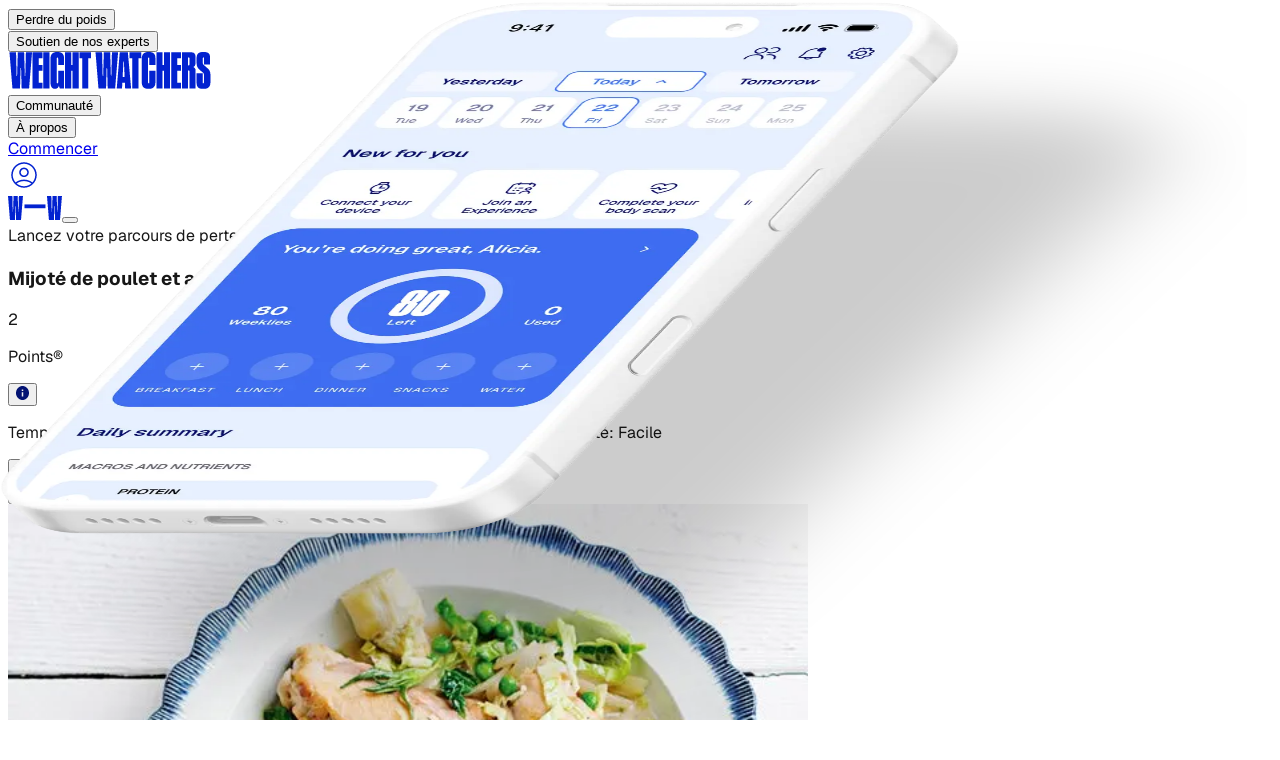

--- FILE ---
content_type: application/javascript; charset=utf-8
request_url: https://www.weightwatchers.com/stb/_next/static/chunks/a4bdf5ad7982b936.js?dpl=dpl_uC8mVEpPBqiETSQ4eMjCmPbPcYsq
body_size: 8241
content:
(globalThis.TURBOPACK||(globalThis.TURBOPACK=[])).push(["object"==typeof document?document.currentScript:void 0,96155,(e,t,r)=>{"use strict";Object.defineProperty(r,"__esModule",{value:!0});var n={HTTPAccessErrorStatus:function(){return o},HTTP_ERROR_FALLBACK_ERROR_CODE:function(){return i},getAccessFallbackErrorTypeByStatus:function(){return d},getAccessFallbackHTTPStatus:function(){return c},isHTTPAccessFallbackError:function(){return l}};for(var u in n)Object.defineProperty(r,u,{enumerable:!0,get:n[u]});let o={NOT_FOUND:404,FORBIDDEN:403,UNAUTHORIZED:401},a=new Set(Object.values(o)),i="NEXT_HTTP_ERROR_FALLBACK";function l(e){if("object"!=typeof e||null===e||!("digest"in e)||"string"!=typeof e.digest)return!1;let[t,r]=e.digest.split(";");return t===i&&a.has(Number(r))}function c(e){return Number(e.digest.split(";")[1])}function d(e){switch(e){case 401:return"unauthorized";case 403:return"forbidden";case 404:return"not-found";default:return}}("function"==typeof r.default||"object"==typeof r.default&&null!==r.default)&&void 0===r.default.__esModule&&(Object.defineProperty(r.default,"__esModule",{value:!0}),Object.assign(r.default,r),t.exports=r.default)},835027,(e,t,r)=>{"use strict";Object.defineProperty(r,"__esModule",{value:!0}),Object.defineProperty(r,"RedirectStatusCode",{enumerable:!0,get:function(){return u}});var n,u=((n={})[n.SeeOther=303]="SeeOther",n[n.TemporaryRedirect=307]="TemporaryRedirect",n[n.PermanentRedirect=308]="PermanentRedirect",n);("function"==typeof r.default||"object"==typeof r.default&&null!==r.default)&&void 0===r.default.__esModule&&(Object.defineProperty(r.default,"__esModule",{value:!0}),Object.assign(r.default,r),t.exports=r.default)},471434,(e,t,r)=>{"use strict";Object.defineProperty(r,"__esModule",{value:!0});var n,u={REDIRECT_ERROR_CODE:function(){return i},RedirectType:function(){return l},isRedirectError:function(){return c}};for(var o in u)Object.defineProperty(r,o,{enumerable:!0,get:u[o]});let a=e.r(835027),i="NEXT_REDIRECT";var l=((n={}).push="push",n.replace="replace",n);function c(e){if("object"!=typeof e||null===e||!("digest"in e)||"string"!=typeof e.digest)return!1;let t=e.digest.split(";"),[r,n]=t,u=t.slice(2,-2).join(";"),o=Number(t.at(-2));return r===i&&("replace"===n||"push"===n)&&"string"==typeof u&&!isNaN(o)&&o in a.RedirectStatusCode}("function"==typeof r.default||"object"==typeof r.default&&null!==r.default)&&void 0===r.default.__esModule&&(Object.defineProperty(r.default,"__esModule",{value:!0}),Object.assign(r.default,r),t.exports=r.default)},376033,(e,t,r)=>{"use strict";Object.defineProperty(r,"__esModule",{value:!0}),Object.defineProperty(r,"isNextRouterError",{enumerable:!0,get:function(){return o}});let n=e.r(96155),u=e.r(471434);function o(e){return(0,u.isRedirectError)(e)||(0,n.isHTTPAccessFallbackError)(e)}("function"==typeof r.default||"object"==typeof r.default&&null!==r.default)&&void 0===r.default.__esModule&&(Object.defineProperty(r.default,"__esModule",{value:!0}),Object.assign(r.default,r),t.exports=r.default)},229466,(e,t,r)=>{"use strict";Object.defineProperty(r,"__esModule",{value:!0});var n={NavigationPromisesContext:function(){return c},PathParamsContext:function(){return l},PathnameContext:function(){return i},SearchParamsContext:function(){return a},createDevToolsInstrumentedPromise:function(){return d}};for(var u in n)Object.defineProperty(r,u,{enumerable:!0,get:n[u]});let o=e.r(192842),a=(0,o.createContext)(null),i=(0,o.createContext)(null),l=(0,o.createContext)(null),c=(0,o.createContext)(null);function d(e,t){let r=Promise.resolve(t);return r.status="fulfilled",r.value=t,r.displayName=`${e} (SSR)`,r}},741202,(e,t,r)=>{"use strict";Object.defineProperty(r,"__esModule",{value:!0}),Object.defineProperty(r,"useUntrackedPathname",{enumerable:!0,get:function(){return o}});let n=e.r(192842),u=e.r(229466);function o(){return!function(){if("undefined"==typeof window){let{workUnitAsyncStorage:t}=e.r(775361),r=t.getStore();if(!r)return!1;switch(r.type){case"prerender":case"prerender-client":case"prerender-ppr":let n=r.fallbackRouteParams;return!!n&&n.size>0}}return!1}()?(0,n.useContext)(u.PathnameContext):null}("function"==typeof r.default||"object"==typeof r.default&&null!==r.default)&&void 0===r.default.__esModule&&(Object.defineProperty(r.default,"__esModule",{value:!0}),Object.assign(r.default,r),t.exports=r.default)},457657,(e,t,r)=>{"use strict";function n(e){let t=!(arguments.length>1)||void 0===arguments[1]||arguments[1];return e.pathname+e.search+(t?e.hash:"")}Object.defineProperty(r,"__esModule",{value:!0}),Object.defineProperty(r,"createHrefFromUrl",{enumerable:!0,get:function(){return n}}),("function"==typeof r.default||"object"==typeof r.default&&null!==r.default)&&void 0===r.default.__esModule&&(Object.defineProperty(r.default,"__esModule",{value:!0}),Object.assign(r.default,r),t.exports=r.default)},167711,(e,t,r)=>{"use strict";Object.defineProperty(r,"__esModule",{value:!0});var n={handleHardNavError:function(){return a},useNavFailureHandler:function(){return i}};for(var u in n)Object.defineProperty(r,u,{enumerable:!0,get:n[u]});e.r(192842);let o=e.r(457657);function a(e){return!!e&&"undefined"!=typeof window&&!!window.next.__pendingUrl&&(0,o.createHrefFromUrl)(new URL(window.location.href))!==(0,o.createHrefFromUrl)(window.next.__pendingUrl)&&(console.error("Error occurred during navigation, falling back to hard navigation",e),window.location.href=window.next.__pendingUrl.toString(),!0)}function i(){}("function"==typeof r.default||"object"==typeof r.default&&null!==r.default)&&void 0===r.default.__esModule&&(Object.defineProperty(r.default,"__esModule",{value:!0}),Object.assign(r.default,r),t.exports=r.default)},69499,(e,t,r)=>{"use strict";Object.defineProperty(r,"__esModule",{value:!0}),Object.defineProperty(r,"HTML_LIMITED_BOT_UA_RE",{enumerable:!0,get:function(){return n}});let n=/[\w-]+-Google|Google-[\w-]+|Chrome-Lighthouse|Slurp|DuckDuckBot|baiduspider|yandex|sogou|bitlybot|tumblr|vkShare|quora link preview|redditbot|ia_archiver|Bingbot|BingPreview|applebot|facebookexternalhit|facebookcatalog|Twitterbot|LinkedInBot|Slackbot|Discordbot|WhatsApp|SkypeUriPreview|Yeti|googleweblight/i},394476,(e,t,r)=>{"use strict";Object.defineProperty(r,"__esModule",{value:!0});var n={HTML_LIMITED_BOT_UA_RE:function(){return o.HTML_LIMITED_BOT_UA_RE},HTML_LIMITED_BOT_UA_RE_STRING:function(){return i},getBotType:function(){return d},isBot:function(){return c}};for(var u in n)Object.defineProperty(r,u,{enumerable:!0,get:n[u]});let o=e.r(69499),a=/Googlebot(?!-)|Googlebot$/i,i=o.HTML_LIMITED_BOT_UA_RE.source;function l(e){return o.HTML_LIMITED_BOT_UA_RE.test(e)}function c(e){return a.test(e)||l(e)}function d(e){return a.test(e)?"dom":l(e)?"html":void 0}},455527,(e,t,r)=>{"use strict";Object.defineProperty(r,"__esModule",{value:!0});var n={ErrorBoundary:function(){return _},ErrorBoundaryHandler:function(){return p}};for(var u in n)Object.defineProperty(r,u,{enumerable:!0,get:n[u]});let o=e.r(481258),a=e.r(408161),i=o._(e.r(192842)),l=e.r(741202),c=e.r(376033);e.r(167711);let d=e.r(422020),f=e.r(394476),s="undefined"!=typeof window&&(0,f.isBot)(window.navigator.userAgent);class p extends i.default.Component{constructor(e){super(e),this.reset=()=>{this.setState({error:null})},this.state={error:null,previousPathname:this.props.pathname}}static getDerivedStateFromError(e){if((0,c.isNextRouterError)(e))throw e;return{error:e}}static getDerivedStateFromProps(e,t){let{error:r}=t;return e.pathname!==t.previousPathname&&t.error?{error:null,previousPathname:e.pathname}:{error:t.error,previousPathname:e.pathname}}render(){return this.state.error&&!s?(0,a.jsxs)(a.Fragment,{children:[(0,a.jsx)(d.HandleISRError,{error:this.state.error}),this.props.errorStyles,this.props.errorScripts,(0,a.jsx)(this.props.errorComponent,{error:this.state.error,reset:this.reset})]}):this.props.children}}function _(e){let{errorComponent:t,errorStyles:r,errorScripts:n,children:u}=e,o=(0,l.useUntrackedPathname)();return t?(0,a.jsx)(p,{pathname:o,errorComponent:t,errorStyles:r,errorScripts:n,children:u}):(0,a.jsx)(a.Fragment,{children:u})}("function"==typeof r.default||"object"==typeof r.default&&null!==r.default)&&void 0===r.default.__esModule&&(Object.defineProperty(r.default,"__esModule",{value:!0}),Object.assign(r.default,r),t.exports=r.default)},924464,(e,t,r)=>{"use strict";function n(e){return e.startsWith("/")?e:`/${e}`}Object.defineProperty(r,"__esModule",{value:!0}),Object.defineProperty(r,"ensureLeadingSlash",{enumerable:!0,get:function(){return n}})},252599,(e,t,r)=>{"use strict";Object.defineProperty(r,"__esModule",{value:!0});var n={DEFAULT_SEGMENT_KEY:function(){return f},PAGE_SEGMENT_KEY:function(){return d},addSearchParamsIfPageSegment:function(){return l},computeSelectedLayoutSegment:function(){return c},getSegmentValue:function(){return o},getSelectedLayoutSegmentPath:function(){return function e(t,r){let n,u=!(arguments.length>2)||void 0===arguments[2]||arguments[2],a=arguments.length>3&&void 0!==arguments[3]?arguments[3]:[];if(u)n=t[1][r];else{let e=t[1];n=e.children??Object.values(e)[0]}if(!n)return a;let i=o(n[0]);return!i||i.startsWith(d)?a:(a.push(i),e(n,r,!1,a))}},isGroupSegment:function(){return a},isParallelRouteSegment:function(){return i}};for(var u in n)Object.defineProperty(r,u,{enumerable:!0,get:n[u]});function o(e){return Array.isArray(e)?e[1]:e}function a(e){return"("===e[0]&&e.endsWith(")")}function i(e){return e.startsWith("@")&&"@children"!==e}function l(e,t){if(e.includes(d)){let e=JSON.stringify(t);return"{}"!==e?d+"?"+e:d}return e}function c(e,t){if(!e||0===e.length)return null;let r="children"===t?e[0]:e[e.length-1];return r===f?null:r}let d="__PAGE__",f="__DEFAULT__"},398305,(e,t,r)=>{"use strict";Object.defineProperty(r,"__esModule",{value:!0});var n={normalizeAppPath:function(){return i},normalizeRscURL:function(){return l}};for(var u in n)Object.defineProperty(r,u,{enumerable:!0,get:n[u]});let o=e.r(924464),a=e.r(252599);function i(e){return(0,o.ensureLeadingSlash)(e.split("/").reduce((e,t,r,n)=>!t||(0,a.isGroupSegment)(t)||"@"===t[0]||("page"===t||"route"===t)&&r===n.length-1?e:`${e}/${t}`,""))}function l(e){return e.replace(/\.rsc($|\?)/,"$1")}},6659,(e,t,r)=>{"use strict";Object.defineProperty(r,"__esModule",{value:!0});var n={INTERCEPTION_ROUTE_MARKERS:function(){return a},extractInterceptionRouteInformation:function(){return l},isInterceptionRouteAppPath:function(){return i}};for(var u in n)Object.defineProperty(r,u,{enumerable:!0,get:n[u]});let o=e.r(398305),a=["(..)(..)","(.)","(..)","(...)"];function i(e){return void 0!==e.split("/").find(e=>a.find(t=>e.startsWith(t)))}function l(e){let t,r,n;for(let u of e.split("/"))if(r=a.find(e=>u.startsWith(e))){[t,n]=e.split(r,2);break}if(!t||!r||!n)throw Object.defineProperty(Error(`Invalid interception route: ${e}. Must be in the format /<intercepting route>/(..|...|..)(..)/<intercepted route>`),"__NEXT_ERROR_CODE",{value:"E269",enumerable:!1,configurable:!0});switch(t=(0,o.normalizeAppPath)(t),r){case"(.)":n="/"===t?`/${n}`:t+"/"+n;break;case"(..)":if("/"===t)throw Object.defineProperty(Error(`Invalid interception route: ${e}. Cannot use (..) marker at the root level, use (.) instead.`),"__NEXT_ERROR_CODE",{value:"E207",enumerable:!1,configurable:!0});n=t.split("/").slice(0,-1).concat(n).join("/");break;case"(...)":n="/"+n;break;case"(..)(..)":let u=t.split("/");if(u.length<=2)throw Object.defineProperty(Error(`Invalid interception route: ${e}. Cannot use (..)(..) marker at the root level or one level up.`),"__NEXT_ERROR_CODE",{value:"E486",enumerable:!1,configurable:!0});n=u.slice(0,-2).concat(n).join("/");break;default:throw Object.defineProperty(Error("Invariant: unexpected marker"),"__NEXT_ERROR_CODE",{value:"E112",enumerable:!1,configurable:!0})}return{interceptingRoute:t,interceptedRoute:n}}},736229,(e,t,r)=>{"use strict";Object.defineProperty(r,"__esModule",{value:!0}),Object.defineProperty(r,"matchSegment",{enumerable:!0,get:function(){return n}});let n=(e,t)=>"string"==typeof e?"string"==typeof t&&e===t:"string"!=typeof t&&e[0]===t[0]&&e[1]===t[1];("function"==typeof r.default||"object"==typeof r.default&&null!==r.default)&&void 0===r.default.__esModule&&(Object.defineProperty(r.default,"__esModule",{value:!0}),Object.assign(r.default,r),t.exports=r.default)},780999,(e,t,r)=>{"use strict";Object.defineProperty(r,"__esModule",{value:!0});var n={HEAD_REQUEST_KEY:function(){return i},ROOT_SEGMENT_REQUEST_KEY:function(){return a},appendSegmentRequestKeyPart:function(){return c},convertSegmentPathToStaticExportFilename:function(){return s},createSegmentRequestKeyPart:function(){return l}};for(var u in n)Object.defineProperty(r,u,{enumerable:!0,get:n[u]});let o=e.r(252599),a="",i="/_head";function l(e){if("string"==typeof e)return e.startsWith(o.PAGE_SEGMENT_KEY)?o.PAGE_SEGMENT_KEY:"/_not-found"===e?"_not-found":f(e);let t=e[0];return"$"+e[2]+"$"+f(t)}function c(e,t,r){return e+"/"+("children"===t?r:`@${f(t)}/${r}`)}let d=/^[a-zA-Z0-9\-_@]+$/;function f(e){return d.test(e)?e:"!"+btoa(e).replace(/\+/g,"-").replace(/\//g,"_").replace(/=+$/,"")}function s(e){return`__next${e.replace(/\//g,".")}.txt`}},579278,(e,t,r)=>{"use strict";Object.defineProperty(r,"__esModule",{value:!0});var n={doesStaticSegmentAppearInURL:function(){return f},getCacheKeyForDynamicParam:function(){return s},getParamValueFromCacheKey:function(){return _},getRenderedPathname:function(){return c},getRenderedSearch:function(){return l},parseDynamicParamFromURLPart:function(){return d},urlSearchParamsToParsedUrlQuery:function(){return b},urlToUrlWithoutFlightMarker:function(){return p}};for(var u in n)Object.defineProperty(r,u,{enumerable:!0,get:n[u]});let o=e.r(252599),a=e.r(780999),i=e.r(68856);function l(e){let t=e.headers.get(i.NEXT_REWRITTEN_QUERY_HEADER);return null!==t?""===t?"":"?"+t:p(new URL(e.url)).search}function c(e){return e.headers.get(i.NEXT_REWRITTEN_PATH_HEADER)??p(new URL(e.url)).pathname}function d(e,t,r){switch(e){case"c":return r<t.length?t.slice(r).map(e=>encodeURIComponent(e)):[];case"ci(..)(..)":case"ci(.)":case"ci(..)":case"ci(...)":{let n=e.length-2;return r<t.length?t.slice(r).map((e,t)=>0===t?encodeURIComponent(e.slice(n)):encodeURIComponent(e)):[]}case"oc":return r<t.length?t.slice(r).map(e=>encodeURIComponent(e)):null;case"d":if(r>=t.length)return"";return encodeURIComponent(t[r]);case"di(..)(..)":case"di(.)":case"di(..)":case"di(...)":{let n=e.length-2;if(r>=t.length)return"";return encodeURIComponent(t[r].slice(n))}default:return""}}function f(e){return!(e===a.ROOT_SEGMENT_REQUEST_KEY||e.startsWith(o.PAGE_SEGMENT_KEY)||"("===e[0]&&e.endsWith(")"))&&e!==o.DEFAULT_SEGMENT_KEY&&"/_not-found"!==e}function s(e,t){return"string"==typeof e?(0,o.addSearchParamsIfPageSegment)(e,Object.fromEntries(new URLSearchParams(t))):null===e?"":e.join("/")}function p(e){let t=new URL(e);return t.searchParams.delete(i.NEXT_RSC_UNION_QUERY),t}function _(e,t){return"c"===t||"oc"===t?e.split("/"):e}function b(e){let t={};for(let[r,n]of e.entries())void 0===t[r]?t[r]=n:Array.isArray(t[r])?t[r].push(n):t[r]=[t[r],n];return t}("function"==typeof r.default||"object"==typeof r.default&&null!==r.default)&&void 0===r.default.__esModule&&(Object.defineProperty(r.default,"__esModule",{value:!0}),Object.assign(r.default,r),t.exports=r.default)},315211,(e,t,r)=>{"use strict";Object.defineProperty(r,"__esModule",{value:!0});var n={createInitialRSCPayloadFromFallbackPrerender:function(){return c},getFlightDataPartsFromPath:function(){return l},getNextFlightSegmentPath:function(){return d},normalizeFlightData:function(){return f},prepareFlightRouterStateForRequest:function(){return s}};for(var u in n)Object.defineProperty(r,u,{enumerable:!0,get:n[u]});let o=e.r(252599),a=e.r(579278),i=e.r(457657);function l(e){let[t,r,n,u]=e.slice(-4),o=e.slice(0,-4);return{pathToSegment:o.slice(0,-1),segmentPath:o,segment:o[o.length-1]??"",tree:t,seedData:r,head:n,isHeadPartial:u,isRootRender:4===e.length}}function c(e,t){let r=(0,a.getRenderedPathname)(e),n=(0,a.getRenderedSearch)(e),u=(0,i.createHrefFromUrl)(new URL(location.href)),o=t.f[0],l=o[0];return{b:t.b,c:u.split("/"),q:n,i:t.i,f:[[function e(t,r,n,u){let o,i,l=t[0];if("string"==typeof l)o=l,i=(0,a.doesStaticSegmentAppearInURL)(l);else{let e=l[0],t=l[2],c=(0,a.parseDynamicParamFromURLPart)(t,n,u);o=[e,(0,a.getCacheKeyForDynamicParam)(c,r),t],i=!0}let c=i?u+1:u,d=t[1],f={};for(let t in d){let u=d[t];f[t]=e(u,r,n,c)}return[o,f,null,t[3],t[4]]}(l,n,r.split("/").filter(e=>""!==e),0),o[1],o[2],o[2]]],m:t.m,G:t.G,S:t.S}}function d(e){return e.slice(2)}function f(e){return"string"==typeof e?e:e.map(e=>l(e))}function s(e,t){return t?encodeURIComponent(JSON.stringify(e)):encodeURIComponent(JSON.stringify(function e(t){var r,n;let[u,a,i,l,c,d]=t,f="string"==typeof(r=u)&&r.startsWith(o.PAGE_SEGMENT_KEY+"?")?o.PAGE_SEGMENT_KEY:r,s={};for(let[t,r]of Object.entries(a))s[t]=e(r);let p=[f,s,null,(n=l)&&"refresh"!==n?l:null];return void 0!==c&&(p[4]=c),void 0!==d&&(p[5]=d),p}(e)))}("function"==typeof r.default||"object"==typeof r.default&&null!==r.default)&&void 0===r.default.__esModule&&(Object.defineProperty(r.default,"__esModule",{value:!0}),Object.assign(r.default,r),t.exports=r.default)},999227,(e,t,r)=>{"use strict";Object.defineProperty(r,"__esModule",{value:!0});var n={getAppBuildId:function(){return i},setAppBuildId:function(){return a}};for(var u in n)Object.defineProperty(r,u,{enumerable:!0,get:n[u]});let o="";function a(e){o=e}function i(){return o}("function"==typeof r.default||"object"==typeof r.default&&null!==r.default)&&void 0===r.default.__esModule&&(Object.defineProperty(r.default,"__esModule",{value:!0}),Object.assign(r.default,r),t.exports=r.default)},800377,(e,t,r)=>{"use strict";Object.defineProperty(r,"__esModule",{value:!0});var n={djb2Hash:function(){return o},hexHash:function(){return a}};for(var u in n)Object.defineProperty(r,u,{enumerable:!0,get:n[u]});function o(e){let t=5381;for(let r=0;r<e.length;r++)t=(t<<5)+t+e.charCodeAt(r)|0;return t>>>0}function a(e){return o(e).toString(36).slice(0,5)}},79e4,(e,t,r)=>{"use strict";Object.defineProperty(r,"__esModule",{value:!0}),Object.defineProperty(r,"computeCacheBustingSearchParam",{enumerable:!0,get:function(){return u}});let n=e.r(800377);function u(e,t,r,u){return(void 0===e||"0"===e)&&void 0===t&&void 0===r&&void 0===u?"":(0,n.hexHash)([e||"0",t||"0",r||"0",u||"0"].join(","))}},572753,(e,t,r)=>{"use strict";Object.defineProperty(r,"__esModule",{value:!0});var n={setCacheBustingSearchParam:function(){return i},setCacheBustingSearchParamWithHash:function(){return l}};for(var u in n)Object.defineProperty(r,u,{enumerable:!0,get:n[u]});let o=e.r(79e4),a=e.r(68856),i=(e,t)=>{l(e,(0,o.computeCacheBustingSearchParam)(t[a.NEXT_ROUTER_PREFETCH_HEADER],t[a.NEXT_ROUTER_SEGMENT_PREFETCH_HEADER],t[a.NEXT_ROUTER_STATE_TREE_HEADER],t[a.NEXT_URL]))},l=(e,t)=>{let r=e.search,n=(r.startsWith("?")?r.slice(1):r).split("&").filter(e=>e&&!e.startsWith(`${a.NEXT_RSC_UNION_QUERY}=`));t.length>0?n.push(`${a.NEXT_RSC_UNION_QUERY}=${t}`):n.push(`${a.NEXT_RSC_UNION_QUERY}`),e.search=n.length?`?${n.join("&")}`:""};("function"==typeof r.default||"object"==typeof r.default&&null!==r.default)&&void 0===r.default.__esModule&&(Object.defineProperty(r.default,"__esModule",{value:!0}),Object.assign(r.default,r),t.exports=r.default)},148402,(e,t,r)=>{"use strict";let n;Object.defineProperty(r,"__esModule",{value:!0});var u={createFetch:function(){return g},createFromNextReadableStream:function(){return O},fetchServerResponse:function(){return h}};for(var o in u)Object.defineProperty(r,o,{enumerable:!0,get:u[o]});let a=e.r(835015),i=e.r(68856),l=e.r(903062),c=e.r(914328),d=e.r(771419),f=e.r(315211),s=e.r(999227),p=e.r(572753),_=e.r(579278),b=a.createFromReadableStream,y=a.createFromFetch;function E(e){return(0,_.urlToUrlWithoutFlightMarker)(new URL(e,location.origin)).toString()}let R=!1;async function h(e,t){let{flightRouterState:r,nextUrl:n,prefetchKind:u}=t,o={[i.RSC_HEADER]:"1",[i.NEXT_ROUTER_STATE_TREE_HEADER]:(0,f.prepareFlightRouterStateForRequest)(r,t.isHmrRefresh)};u===d.PrefetchKind.AUTO&&(o[i.NEXT_ROUTER_PREFETCH_HEADER]="1"),n&&(o[i.NEXT_URL]=n);try{let t=u?u===d.PrefetchKind.TEMPORARY?"high":"low":"auto",r=await g(e,o,t,!0),n=(0,_.urlToUrlWithoutFlightMarker)(new URL(r.url)),a=r.redirected?n:e,l=r.headers.get("content-type")||"",c=!!r.headers.get("vary")?.includes(i.NEXT_URL),p=!!r.headers.get(i.NEXT_DID_POSTPONE_HEADER),b=r.headers.get(i.NEXT_ROUTER_STALE_TIME_HEADER),y=null!==b?1e3*parseInt(b,10):-1;if(!l.startsWith(i.RSC_CONTENT_TYPE_HEADER)||!r.ok||!r.body)return e.hash&&(n.hash=e.hash),E(n.toString());let R=r.flightResponse;if(null===R){let e,t=p?(e=r.body.getReader(),new ReadableStream({async pull(t){for(;;){let{done:r,value:n}=await e.read();if(!r){t.enqueue(n);continue}return}}})):r.body;R=O(t,o)}let h=await R;if((0,s.getAppBuildId)()!==h.b)return E(r.url);let P=(0,f.normalizeFlightData)(h.f);if("string"==typeof P)return E(P);return{flightData:P,canonicalUrl:a,renderedSearch:(0,_.getRenderedSearch)(r),couldBeIntercepted:c,prerendered:h.S,postponed:p,staleTime:y,debugInfo:R._debugInfo??null}}catch(t){return R||console.error(`Failed to fetch RSC payload for ${e}. Falling back to browser navigation.`,t),e.toString()}}async function g(e,t,r,u,o){var a,d;t["x-deployment-id"]="dpl_uC8mVEpPBqiETSQ4eMjCmPbPcYsq";let f=new URL(e);(0,p.setCacheBustingSearchParam)(f,t);let s=fetch(f,{credentials:"same-origin",headers:t,priority:r||void 0,signal:o}),_=u?(a=s,d=t,y(a,{callServer:l.callServer,findSourceMapURL:c.findSourceMapURL,debugChannel:n&&n(d)})):null,b=await s,E=b.redirected,R=new URL(b.url,f);return R.searchParams.delete(i.NEXT_RSC_UNION_QUERY),{url:R.href,redirected:E,ok:b.ok,headers:b.headers,body:b.body,status:b.status,flightResponse:_}}function O(e,t){return b(e,{callServer:l.callServer,findSourceMapURL:c.findSourceMapURL,debugChannel:n&&n(t)})}"undefined"!=typeof window&&(window.addEventListener("pagehide",()=>{R=!0}),window.addEventListener("pageshow",()=>{R=!1})),("function"==typeof r.default||"object"==typeof r.default&&null!==r.default)&&void 0===r.default.__esModule&&(Object.defineProperty(r.default,"__esModule",{value:!0}),Object.assign(r.default,r),t.exports=r.default)},948389,(e,t,r)=>{"use strict";Object.defineProperty(r,"__esModule",{value:!0}),Object.defineProperty(r,"createRouterCacheKey",{enumerable:!0,get:function(){return u}});let n=e.r(252599);function u(e){let t=arguments.length>1&&void 0!==arguments[1]&&arguments[1];return Array.isArray(e)?`${e[0]}|${e[1]}|${e[2]}`:t&&e.startsWith(n.PAGE_SEGMENT_KEY)?n.PAGE_SEGMENT_KEY:e}("function"==typeof r.default||"object"==typeof r.default&&null!==r.default)&&void 0===r.default.__esModule&&(Object.defineProperty(r.default,"__esModule",{value:!0}),Object.assign(r.default,r),t.exports=r.default)},961615,(e,t,r)=>{"use strict";Object.defineProperty(r,"__esModule",{value:!0});var n={AppRouterContext:function(){return a},GlobalLayoutRouterContext:function(){return l},LayoutRouterContext:function(){return i},MissingSlotContext:function(){return d},TemplateContext:function(){return c}};for(var u in n)Object.defineProperty(r,u,{enumerable:!0,get:n[u]});let o=e.r(481258)._(e.r(192842)),a=o.default.createContext(null),i=o.default.createContext(null),l=o.default.createContext(null),c=o.default.createContext(null),d=o.default.createContext(new Set)},610566,(e,t,r)=>{"use strict";Object.defineProperty(r,"__esModule",{value:!0}),Object.defineProperty(r,"ReadonlyURLSearchParams",{enumerable:!0,get:function(){return u}});class n extends Error{constructor(){super("Method unavailable on `ReadonlyURLSearchParams`. Read more: https://nextjs.org/docs/app/api-reference/functions/use-search-params#updating-searchparams")}}class u extends URLSearchParams{append(){throw new n}delete(){throw new n}set(){throw new n}sort(){throw new n}}("function"==typeof r.default||"object"==typeof r.default&&null!==r.default)&&void 0===r.default.__esModule&&(Object.defineProperty(r.default,"__esModule",{value:!0}),Object.assign(r.default,r),t.exports=r.default)},200757,(e,t,r)=>{"use strict";Object.defineProperty(r,"__esModule",{value:!0});var n={ServerInsertedHTMLContext:function(){return a},useServerInsertedHTML:function(){return i}};for(var u in n)Object.defineProperty(r,u,{enumerable:!0,get:n[u]});let o=e.r(744066)._(e.r(192842)),a=o.default.createContext(null);function i(e){let t=(0,o.useContext)(a);t&&t(e)}},91410,(e,t,r)=>{"use strict";Object.defineProperty(r,"__esModule",{value:!0});var n={UnrecognizedActionError:function(){return o},unstable_isUnrecognizedActionError:function(){return a}};for(var u in n)Object.defineProperty(r,u,{enumerable:!0,get:n[u]});class o extends Error{constructor(...e){super(...e),this.name="UnrecognizedActionError"}}function a(e){return!!(e&&"object"==typeof e&&e instanceof o)}("function"==typeof r.default||"object"==typeof r.default&&null!==r.default)&&void 0===r.default.__esModule&&(Object.defineProperty(r.default,"__esModule",{value:!0}),Object.assign(r.default,r),t.exports=r.default)},929444,(e,t,r)=>{"use strict";Object.defineProperty(r,"__esModule",{value:!0}),Object.defineProperty(r,"actionAsyncStorageInstance",{enumerable:!0,get:function(){return n}});let n=(0,e.r(163233).createAsyncLocalStorage)()},149995,(e,t,r)=>{"use strict";Object.defineProperty(r,"__esModule",{value:!0}),Object.defineProperty(r,"actionAsyncStorage",{enumerable:!0,get:function(){return n.actionAsyncStorageInstance}});let n=e.r(929444)},763821,(e,t,r)=>{"use strict";Object.defineProperty(r,"__esModule",{value:!0});var n={getRedirectError:function(){return l},getRedirectStatusCodeFromError:function(){return p},getRedirectTypeFromError:function(){return s},getURLFromRedirectError:function(){return f},permanentRedirect:function(){return d},redirect:function(){return c}};for(var u in n)Object.defineProperty(r,u,{enumerable:!0,get:n[u]});let o=e.r(835027),a=e.r(471434),i="undefined"==typeof window?e.r(149995).actionAsyncStorage:void 0;function l(e,t){let r=arguments.length>2&&void 0!==arguments[2]?arguments[2]:o.RedirectStatusCode.TemporaryRedirect,n=Object.defineProperty(Error(a.REDIRECT_ERROR_CODE),"__NEXT_ERROR_CODE",{value:"E394",enumerable:!1,configurable:!0});return n.digest=`${a.REDIRECT_ERROR_CODE};${t};${e};${r};`,n}function c(e,t){throw l(e,t??=i?.getStore()?.isAction?a.RedirectType.push:a.RedirectType.replace,o.RedirectStatusCode.TemporaryRedirect)}function d(e){let t=arguments.length>1&&void 0!==arguments[1]?arguments[1]:a.RedirectType.replace;throw l(e,t,o.RedirectStatusCode.PermanentRedirect)}function f(e){return(0,a.isRedirectError)(e)?e.digest.split(";").slice(2,-2).join(";"):null}function s(e){if(!(0,a.isRedirectError)(e))throw Object.defineProperty(Error("Not a redirect error"),"__NEXT_ERROR_CODE",{value:"E260",enumerable:!1,configurable:!0});return e.digest.split(";",2)[1]}function p(e){if(!(0,a.isRedirectError)(e))throw Object.defineProperty(Error("Not a redirect error"),"__NEXT_ERROR_CODE",{value:"E260",enumerable:!1,configurable:!0});return Number(e.digest.split(";").at(-2))}("function"==typeof r.default||"object"==typeof r.default&&null!==r.default)&&void 0===r.default.__esModule&&(Object.defineProperty(r.default,"__esModule",{value:!0}),Object.assign(r.default,r),t.exports=r.default)},513405,(e,t,r)=>{"use strict";Object.defineProperty(r,"__esModule",{value:!0}),Object.defineProperty(r,"notFound",{enumerable:!0,get:function(){return o}});let n=e.r(96155),u=`${n.HTTP_ERROR_FALLBACK_ERROR_CODE};404`;function o(){let e=Object.defineProperty(Error(u),"__NEXT_ERROR_CODE",{value:"E394",enumerable:!1,configurable:!0});throw e.digest=u,e}("function"==typeof r.default||"object"==typeof r.default&&null!==r.default)&&void 0===r.default.__esModule&&(Object.defineProperty(r.default,"__esModule",{value:!0}),Object.assign(r.default,r),t.exports=r.default)},15933,(e,t,r)=>{"use strict";function n(){throw Object.defineProperty(Error("`forbidden()` is experimental and only allowed to be enabled when `experimental.authInterrupts` is enabled."),"__NEXT_ERROR_CODE",{value:"E488",enumerable:!1,configurable:!0})}Object.defineProperty(r,"__esModule",{value:!0}),Object.defineProperty(r,"forbidden",{enumerable:!0,get:function(){return n}}),e.r(96155).HTTP_ERROR_FALLBACK_ERROR_CODE,("function"==typeof r.default||"object"==typeof r.default&&null!==r.default)&&void 0===r.default.__esModule&&(Object.defineProperty(r.default,"__esModule",{value:!0}),Object.assign(r.default,r),t.exports=r.default)},218411,(e,t,r)=>{"use strict";function n(){throw Object.defineProperty(Error("`unauthorized()` is experimental and only allowed to be used when `experimental.authInterrupts` is enabled."),"__NEXT_ERROR_CODE",{value:"E411",enumerable:!1,configurable:!0})}Object.defineProperty(r,"__esModule",{value:!0}),Object.defineProperty(r,"unauthorized",{enumerable:!0,get:function(){return n}}),e.r(96155).HTTP_ERROR_FALLBACK_ERROR_CODE,("function"==typeof r.default||"object"==typeof r.default&&null!==r.default)&&void 0===r.default.__esModule&&(Object.defineProperty(r.default,"__esModule",{value:!0}),Object.assign(r.default,r),t.exports=r.default)},258086,(e,t,r)=>{"use strict";Object.defineProperty(r,"__esModule",{value:!0}),Object.defineProperty(r,"unstable_rethrow",{enumerable:!0,get:function(){return function e(t){if((0,u.isNextRouterError)(t)||(0,n.isBailoutToCSRError)(t))throw t;t instanceof Error&&"cause"in t&&e(t.cause)}}});let n=e.r(822749),u=e.r(376033);("function"==typeof r.default||"object"==typeof r.default&&null!==r.default)&&void 0===r.default.__esModule&&(Object.defineProperty(r.default,"__esModule",{value:!0}),Object.assign(r.default,r),t.exports=r.default)},385339,(e,t,r)=>{"use strict";Object.defineProperty(r,"__esModule",{value:!0}),Object.defineProperty(r,"isPostpone",{enumerable:!0,get:function(){return u}});let n=Symbol.for("react.postpone");function u(e){return"object"==typeof e&&null!==e&&e.$$typeof===n}},980045,(e,t,r)=>{"use strict";Object.defineProperty(r,"__esModule",{value:!0}),Object.defineProperty(r,"unstable_rethrow",{enumerable:!0,get:function(){return function e(t){if((0,a.isNextRouterError)(t)||(0,o.isBailoutToCSRError)(t)||(0,l.isDynamicServerError)(t)||(0,i.isDynamicPostpone)(t)||(0,u.isPostpone)(t)||(0,n.isHangingPromiseRejectionError)(t)||(0,i.isPrerenderInterruptedError)(t))throw t;t instanceof Error&&"cause"in t&&e(t.cause)}}});let n=e.r(607853),u=e.r(385339),o=e.r(822749),a=e.r(376033),i=e.r(154087),l=e.r(872792);("function"==typeof r.default||"object"==typeof r.default&&null!==r.default)&&void 0===r.default.__esModule&&(Object.defineProperty(r.default,"__esModule",{value:!0}),Object.assign(r.default,r),t.exports=r.default)},803145,(e,t,r)=>{"use strict";Object.defineProperty(r,"__esModule",{value:!0}),Object.defineProperty(r,"unstable_rethrow",{enumerable:!0,get:function(){return n}});let n="undefined"==typeof window?e.r(980045).unstable_rethrow:e.r(258086).unstable_rethrow;("function"==typeof r.default||"object"==typeof r.default&&null!==r.default)&&void 0===r.default.__esModule&&(Object.defineProperty(r.default,"__esModule",{value:!0}),Object.assign(r.default,r),t.exports=r.default)},272471,(e,t,r)=>{"use strict";Object.defineProperty(r,"__esModule",{value:!0});var n={ReadonlyURLSearchParams:function(){return o.ReadonlyURLSearchParams},RedirectType:function(){return i.RedirectType},forbidden:function(){return c.forbidden},notFound:function(){return l.notFound},permanentRedirect:function(){return a.permanentRedirect},redirect:function(){return a.redirect},unauthorized:function(){return d.unauthorized},unstable_isUnrecognizedActionError:function(){return s},unstable_rethrow:function(){return f.unstable_rethrow}};for(var u in n)Object.defineProperty(r,u,{enumerable:!0,get:n[u]});let o=e.r(610566),a=e.r(763821),i=e.r(471434),l=e.r(513405),c=e.r(15933),d=e.r(218411),f=e.r(803145);function s(){throw Object.defineProperty(Error("`unstable_isUnrecognizedActionError` can only be used on the client."),"__NEXT_ERROR_CODE",{value:"E776",enumerable:!1,configurable:!0})}("function"==typeof r.default||"object"==typeof r.default&&null!==r.default)&&void 0===r.default.__esModule&&(Object.defineProperty(r.default,"__esModule",{value:!0}),Object.assign(r.default,r),t.exports=r.default)},342036,(e,t,r)=>{"use strict";Object.defineProperty(r,"__esModule",{value:!0});var n={ReadonlyURLSearchParams:function(){return s.ReadonlyURLSearchParams},RedirectType:function(){return s.RedirectType},ServerInsertedHTMLContext:function(){return d.ServerInsertedHTMLContext},forbidden:function(){return s.forbidden},notFound:function(){return s.notFound},permanentRedirect:function(){return s.permanentRedirect},redirect:function(){return s.redirect},unauthorized:function(){return s.unauthorized},unstable_isUnrecognizedActionError:function(){return f.unstable_isUnrecognizedActionError},unstable_rethrow:function(){return s.unstable_rethrow},useParams:function(){return R},usePathname:function(){return y},useRouter:function(){return E},useSearchParams:function(){return b},useSelectedLayoutSegment:function(){return g},useSelectedLayoutSegments:function(){return h},useServerInsertedHTML:function(){return d.useServerInsertedHTML}};for(var u in n)Object.defineProperty(r,u,{enumerable:!0,get:n[u]});let o=e.r(744066)._(e.r(192842)),a=e.r(961615),i=e.r(229466),l=e.r(252599),c=e.r(610566),d=e.r(200757),f=e.r(91410),s=e.r(272471),p="undefined"==typeof window?e.r(154087).useDynamicRouteParams:void 0,_="undefined"==typeof window?e.r(154087).useDynamicSearchParams:void 0;function b(){_?.("useSearchParams()");let e=(0,o.useContext)(i.SearchParamsContext);return(0,o.useMemo)(()=>e?new c.ReadonlyURLSearchParams(e):null,[e])}function y(){return p?.("usePathname()"),(0,o.useContext)(i.PathnameContext)}function E(){let e=(0,o.useContext)(a.AppRouterContext);if(null===e)throw Object.defineProperty(Error("invariant expected app router to be mounted"),"__NEXT_ERROR_CODE",{value:"E238",enumerable:!1,configurable:!0});return e}function R(){return p?.("useParams()"),(0,o.useContext)(i.PathParamsContext)}function h(){let e=arguments.length>0&&void 0!==arguments[0]?arguments[0]:"children";p?.("useSelectedLayoutSegments()");let t=(0,o.useContext)(a.LayoutRouterContext);return t?(0,l.getSelectedLayoutSegmentPath)(t.parentTree,e):null}function g(){let e=arguments.length>0&&void 0!==arguments[0]?arguments[0]:"children";p?.("useSelectedLayoutSegment()"),(0,o.useContext)(i.NavigationPromisesContext);let t=h(e);return(0,l.computeSelectedLayoutSegment)(t,e)}("function"==typeof r.default||"object"==typeof r.default&&null!==r.default)&&void 0===r.default.__esModule&&(Object.defineProperty(r.default,"__esModule",{value:!0}),Object.assign(r.default,r),t.exports=r.default)},215196,(e,t,r)=>{"use strict";Object.defineProperty(r,"__esModule",{value:!0});var n={RedirectBoundary:function(){return p},RedirectErrorBoundary:function(){return s}};for(var u in n)Object.defineProperty(r,u,{enumerable:!0,get:n[u]});let o=e.r(744066),a=e.r(408161),i=o._(e.r(192842)),l=e.r(342036),c=e.r(763821),d=e.r(471434);function f(e){let{redirect:t,reset:r,redirectType:n}=e,u=(0,l.useRouter)();return(0,i.useEffect)(()=>{i.default.startTransition(()=>{n===d.RedirectType.push?u.push(t,{}):u.replace(t,{}),r()})},[t,n,r,u]),null}class s extends i.default.Component{constructor(e){super(e),this.state={redirect:null,redirectType:null}}static getDerivedStateFromError(e){if((0,d.isRedirectError)(e)){let t=(0,c.getURLFromRedirectError)(e),r=(0,c.getRedirectTypeFromError)(e);return"handled"in e?{redirect:null,redirectType:null}:{redirect:t,redirectType:r}}throw e}render(){let{redirect:e,redirectType:t}=this.state;return null!==e&&null!==t?(0,a.jsx)(f,{redirect:e,redirectType:t,reset:()=>this.setState({redirect:null})}):this.props.children}}function p(e){let{children:t}=e,r=(0,l.useRouter)();return(0,a.jsx)(s,{router:r,children:t})}("function"==typeof r.default||"object"==typeof r.default&&null!==r.default)&&void 0===r.default.__esModule&&(Object.defineProperty(r.default,"__esModule",{value:!0}),Object.assign(r.default,r),t.exports=r.default)},576771,(e,t,r)=>{"use strict";Object.defineProperty(r,"__esModule",{value:!0}),Object.defineProperty(r,"unresolvedThenable",{enumerable:!0,get:function(){return n}});let n={then:()=>{}};("function"==typeof r.default||"object"==typeof r.default&&null!==r.default)&&void 0===r.default.__esModule&&(Object.defineProperty(r.default,"__esModule",{value:!0}),Object.assign(r.default,r),t.exports=r.default)},92401,(e,t,r)=>{"use strict";Object.defineProperty(r,"__esModule",{value:!0});var n={MetadataBoundary:function(){return i},OutletBoundary:function(){return c},RootLayoutBoundary:function(){return d},ViewportBoundary:function(){return l}};for(var u in n)Object.defineProperty(r,u,{enumerable:!0,get:n[u]});let o=e.r(952978),a={[o.METADATA_BOUNDARY_NAME]:function(e){let{children:t}=e;return t},[o.VIEWPORT_BOUNDARY_NAME]:function(e){let{children:t}=e;return t},[o.OUTLET_BOUNDARY_NAME]:function(e){let{children:t}=e;return t},[o.ROOT_LAYOUT_BOUNDARY_NAME]:function(e){let{children:t}=e;return t}},i=a[o.METADATA_BOUNDARY_NAME.slice(0)],l=a[o.VIEWPORT_BOUNDARY_NAME.slice(0)],c=a[o.OUTLET_BOUNDARY_NAME.slice(0)],d=a[o.ROOT_LAYOUT_BOUNDARY_NAME.slice(0)]},518185,(e,t,r)=>{"use strict";Object.defineProperty(r,"__esModule",{value:!0}),Object.defineProperty(r,"hasInterceptionRouteInCurrentTree",{enumerable:!0,get:function(){return function e(t){let[r,u]=t;if(Array.isArray(r)&&("di(..)(..)"===r[2]||"ci(..)(..)"===r[2]||"di(.)"===r[2]||"ci(.)"===r[2]||"di(..)"===r[2]||"ci(..)"===r[2]||"di(...)"===r[2]||"ci(...)"===r[2])||"string"==typeof r&&(0,n.isInterceptionRouteAppPath)(r))return!0;if(u){for(let t in u)if(e(u[t]))return!0}return!1}}});let n=e.r(6659);("function"==typeof r.default||"object"==typeof r.default&&null!==r.default)&&void 0===r.default.__esModule&&(Object.defineProperty(r.default,"__esModule",{value:!0}),Object.assign(r.default,r),t.exports=r.default)}]);